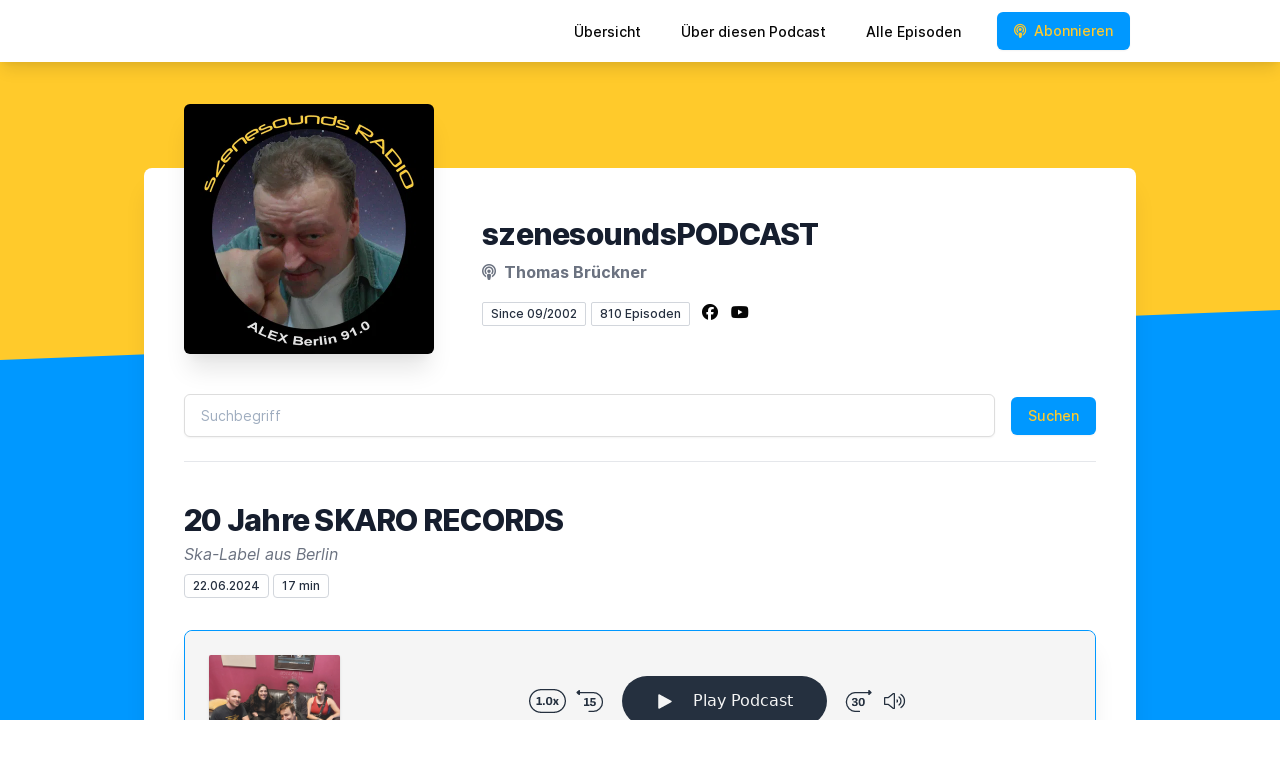

--- FILE ---
content_type: text/html; charset=utf-8
request_url: https://szenesoundspodcast.letscast.fm/episode/20-jahre-skaro-records
body_size: 13400
content:
<!DOCTYPE html>
<html lang='de'>
<head>
<meta content='text/html; charset=UTF-8' http-equiv='Content-Type'>
<meta content='width=device-width, initial-scale=1.0' name='viewport'>
<meta content='no-cache' name='turbolinks-cache-control'>
<title>20 Jahre SKARO RECORDS | szenesoundsPODCAST</title>
<meta content='Interviewaufzeichnung vom 14.06.2024 im Berliner SO36 bei &quot;20 Jahre Skaro Records&quot; mit dem Labelgründer und Sänger der Band TIEFENRAUSCH, Ludwig Graf Westarp, sowie jeweils zwei Bandmitglieder von ZARGENBRUCH und ARTE BELLA &amp;amp; THE FELLAS, Sendetermin: 05.07.2024 zwischen 16-17 Uhr,  Sender: ALEX RADIO www.alex-berlin.de,  Sendung: szenesoundsRADIO www.szenesounds.de,  Frequenzen: in Berlin auf UKW 91.0, Kabel 92.6, DAB+ und im Web,  Moderation: Thomas Brückner' name='description'>
<meta content='Alex Berlin, Bandinterview, szenesoundsRADIO, szenesounds, Berlin, Interview, Musik, Alex Berlin 91.0, ALEX Radio' name='keywords'>
<link href='https://letscast.fm/podcasts/szenesoundspodcast-70789b1e/feed' rel='alternate' title='szenesoundsPODCAST' type='application/rss+xml'>
<meta content='app-id=1600546164' name='apple-itunes-app'>
<link href='https://szenesoundspodcast.letscast.fm/episode/20-jahre-skaro-records' rel='canonical'>
<link rel="icon" type="image/x-icon" href="http://www.szenesounds.de/favicon.ico" />
<link href='https://bcdn.letscast.fm/media/podcast/2cc5e97b/artwork-3000x3000.png?t=1639233679&amp;width=180&amp;height=180&amp;quality=80&amp;optimizer=image' rel='apple-touch-icon'>
<meta content='https://szenesoundspodcast.letscast.fm/episode/20-jahre-skaro-records' property='og:url'>
<meta content='website' property='og:type'>
<meta content='szenesoundsPODCAST' property='og:site_name'>
<meta content='20 Jahre SKARO RECORDS' property='og:title'>
<meta content='Interviewaufzeichnung vom 14.06.2024 im Berliner SO36 bei &quot;20 Jahre Skaro Records&quot; mit dem Labelgründer und Sänger der Band TIEFENRAUSCH, Ludwig Graf Westarp, sowie jeweils zwei Bandmitglieder von ZARGENBRUCH und ARTE BELLA &amp;amp; THE FELLAS, Sendetermin: 05.07.2024 zwischen 16-17 Uhr,  Sender: ALEX RADIO www.alex-berlin.de,  Sendung: szenesoundsRADIO www.szenesounds.de,  Frequenzen: in Berlin auf UKW 91.0, Kabel 92.6, DAB+ und im Web,  Moderation: Thomas Brückner' property='og:description'>
<meta content='https://bcdn.letscast.fm/media/podcast/2cc5e97b/episode/a58d903f/artwork-3000x3000.png?t=1719053377&amp;width=1400&amp;height=1400&amp;quality=80' property='og:image'>
<meta content='player' name='twitter:card'>
<meta content='20 Jahre SKARO RECORDS' name='twitter:title'>
<meta content='https://szenesoundspodcast.letscast.fm/episode/20-jahre-skaro-records?layout=twitter-player' name='twitter:player'>
<meta content='https://lcdn.letscast.fm/media/podcast/2cc5e97b/episode/a58d903f.mp3?t=1719053493' name='twitter:player:stream'>
<meta content='audio/mpeg' name='twitter:player:stream:content_type'>
<meta content='440' name='twitter:player:width'>
<meta content='440' name='twitter:player:height'>
<meta content='Interviewaufzeichnung vom 14.06.2024 im Berliner SO36 bei &quot;20 Jahre Skaro Records&quot; mit dem Labelgründer und Sänger der Band TIEFENRAUSCH, Ludwig Graf Westarp, sowie jeweils zwei Bandmitglieder von ZARGENBRUCH und ARTE BELLA &amp;amp; THE FELLAS, Sendetermin: 05.07.2024 zwischen 16-17 Uhr,  Sender: ALEX RADIO www.alex-berlin.de,  Sendung: szenesoundsRADIO www.szenesounds.de,  Frequenzen: in Berlin auf UKW 91.0, Kabel 92.6, DAB+ und im Web,  Moderation: Thomas Brückner' name='twitter:description'>
<meta content='https://bcdn.letscast.fm/media/podcast/2cc5e97b/episode/a58d903f/artwork-3000x3000.png?t=1719053377&amp;width=1400&amp;height=1400&amp;quality=80' name='twitter:image'>
<meta name="csrf-param" content="authenticity_token" />
<meta name="csrf-token" content="3u2nv8+mqrUOoZbYv5WW3bVGXZZMiuLww8BaIKNxcypT8TdxmMo4ageQd49gUWl6/cIoRlHlM9fEqtDmb21qCQ==" />

<link rel="stylesheet" media="screen" href="/packs/css/application-10c23002.css" data-turbolinks-track="reload" />
<script src="/packs/js/site/application-486f59e6c780e42a768f.js" data-turbolinks-track="reload"></script>
<style>
  section.bg-gray-800 {
    background-color: #0098ff !important;
  }
  polygon.text-gray-800 {
    color: #0098ff !important;
  }
</style>
<style>
  .border-teal-400, .border-teal-500, .border-teal-700 {
    color: #0098ffff !important;
  }
  .bg-teal-400 {
    background-color: #0098ffff !important;
  }
  .bg-teal-600 {
    background-color: #0098ffff !important;
  }
  .border-teal-400 {
    border-color: #0098ffff !important;
  }
</style>
<style>
  a {
    color: #060606ff !important;
  }
</style>
<style>
  button, a button, a div.text-white span, a div.text-white strong, a.text-white i {
    color: #ffca2bff !important;
  }
</style>
</head>
<body>
<nav class='top-0 absolute bg-white z-50 w-full flex flex-wrap items-center justify-between px-2 py-3 navbar-expand-lg shadow-lg'>
<div class='container px-4 mx-auto flex flex-wrap items-center justify-between'>
<div class='w-full relative flex justify-between lg:w-auto lg:static lg:block lg:justify-start cursor-pointer' onclick='toggleNavbar(&#39;collapse-navbar&#39;)'>
<div class='text-gray-500 text-lg font-medium ml-1 lg:hidden'>
Episode
</div>
<button class='cursor-pointer text-xl leading-none px-3 py-1 border border-solid border-transparent rounded bg-transparent block lg:hidden outline-none focus:outline-none'>
<i class='text-gray-500 fas fa-bars'></i>
</button>
</div>
<div class='lg:flex flex-grow items-center lg:bg-transparent lg:shadow-none hidden' id='collapse-navbar'>
<hr class='my-4 lg:hidden'>
<div class='lg:hidden'>
<ul class='mx-auto flex flex-col justify-end list-none' style='max-width: 980px;'>
<li class='flex items-center'>
<a class='text-lg mb-4 lg:mb-0 lg:ml-8 inline-flex items-center px-1 pt-1 border-b-2 border-transparent lg:text-sm font-medium leading-5 hover:border-gray-300 text-gray-500 focus:outline-none focus:border-teal-700 transition duration-150 ease-in-out hover:text-gray-900' href='https://szenesoundspodcast.letscast.fm/'>
Übersicht
</a>
</li>
<li class='flex items-center'>
<a class='text-lg mb-4 lg:mb-0 lg:ml-8 inline-flex items-center px-1 pt-1 border-b-2 border-transparent lg:text-sm font-medium leading-5 hover:border-gray-300 text-gray-500 focus:outline-none focus:border-teal-700 transition duration-150 ease-in-out hover:text-gray-900' href='https://szenesoundspodcast.letscast.fm/about#about'>
Über diesen Podcast
</a>
</li>
<li class='flex items-center'>
<a class='text-lg mb-4 lg:mb-0 lg:ml-8 inline-flex items-center px-1 pt-1 border-b-2 border-transparent lg:text-sm font-medium leading-5 hover:border-gray-300 text-gray-500 focus:outline-none focus:border-teal-700 transition duration-150 ease-in-out hover:text-gray-900' href='https://szenesoundspodcast.letscast.fm/index#episodes'>
Alle Episoden
</a>
</li>
<li class='flex items-center'>
<a href='https://szenesoundspodcast.letscast.fm/subscribe#subscribe'>
<button class='subscribe-button mb-4 lg:mb-0 mt-3 lg:mt-0 lg:ml-8 relative inline-flex items-center px-4 py-2 border border-transparent text-sm leading-5 font-medium rounded-md text-white bg-teal-400 shadow-sm hover:bg-teal-500 focus:outline-none focus:border-teal-700 focus:shadow-outline-teal active:bg-teal-700 transition ease-in-out duration-150 cursor-pointer'>
<i class='fas fa-podcast mr-2'></i>
Abonnieren
</button>
</a>
</li>
</ul>
</div>
<div class='hidden lg:block self-center container'>
<ul class='mx-auto flex flex-row justify-end list-none' style='max-width: 980px;'>
<li class='flex items-center'>
<a class='text-lg mb-4 lg:mb-0 lg:ml-8 inline-flex items-center px-1 pt-1 border-b-2 border-transparent lg:text-sm font-medium leading-5 hover:border-gray-300 text-gray-500 focus:outline-none focus:border-teal-700 transition duration-150 ease-in-out hover:text-gray-900' href='https://szenesoundspodcast.letscast.fm/'>
Übersicht
</a>
</li>
<li class='flex items-center'>
<a class='text-lg mb-4 lg:mb-0 lg:ml-8 inline-flex items-center px-1 pt-1 border-b-2 border-transparent lg:text-sm font-medium leading-5 hover:border-gray-300 text-gray-500 focus:outline-none focus:border-teal-700 transition duration-150 ease-in-out hover:text-gray-900' href='https://szenesoundspodcast.letscast.fm/about'>
Über diesen Podcast
</a>
</li>
<li class='flex items-center'>
<a class='text-lg mb-4 lg:mb-0 lg:ml-8 inline-flex items-center px-1 pt-1 border-b-2 border-transparent lg:text-sm font-medium leading-5 hover:border-gray-300 text-gray-500 focus:outline-none focus:border-teal-700 transition duration-150 ease-in-out hover:text-gray-900' href='https://szenesoundspodcast.letscast.fm/index'>
Alle Episoden
</a>
</li>
<li class='flex items-center'>
<a href='https://szenesoundspodcast.letscast.fm/subscribe'>
<button class='subscribe-button mb-4 lg:mb-0 mt-3 lg:mt-0 lg:ml-8 relative inline-flex items-center px-4 py-2 border border-transparent text-sm leading-5 font-medium rounded-md text-white bg-teal-400 shadow-sm hover:bg-teal-500 focus:outline-none focus:border-teal-700 focus:shadow-outline-teal active:bg-teal-700 transition ease-in-out duration-150 cursor-pointer'>
<i class='fas fa-podcast mr-2'></i>
Abonnieren
</button>
</a>
</li>
</ul>
</div>
<div class='hidden lg:block'></div>
</div>
</div>
</nav>

<div class='mt-13 lg:mt-15' id='root'>
<main>
<section class='relative block bg-gray-100' style='height: 300px;'>
<div class='absolute top-0 w-full h-full bg-center bg-cover' style='background-image: url(&quot;https://bcdn.letscast.fm/media/ufe1taxc2y1avmeh99kc85k3p033?t=1655073435&amp;optimizer=image&amp;quality=90&quot;);'>
<span class='w-full h-full absolute opacity-0 bg-black' id='blackOverlay'></span>
</div>
<div class='top-auto bottom-0 left-0 right-0 w-full absolute pointer-events-none overflow-hidden' style='height: 70px; transform: translateZ(0px);'>
<svg class='absolute bottom-0 overflow-hidden' preserveaspectratio='none' version='1.1' viewbox='0 0 2560 100' x='0' xmlns='http://www.w3.org/2000/svg' y='0'>
<polygon class='text-gray-800 fill-current' points='2560 0 2560 100 0 100'></polygon>
</svg>
</div>
</section>
<section class='relative py-16 bg-gray-800'>
<div class='container mx-auto px-0 md:px-4 max-w-5xl'>
<div class='relative flex flex-col min-w-0 break-words bg-white w-full mb-6 shadow-xl md:rounded-lg -mt-64'>
<div class='px-4 sm:px-10'>
<div class='flex flex-wrap lg:flex-no-wrap justify-center lg:justify-start'>
<div class='relative mb-0' style='min-width: 250px;'>
<a href='https://szenesoundspodcast.letscast.fm/'>
<img alt='szenesoundsPODCAST Cover' class='podcast-cover shadow-xl h-auto align-middle rounded-md border-none -my-16' height='250' src='https://bcdn.letscast.fm/media/ecgfrxomgtapea0qrvifjr6xg9q1?t=1655073435&amp;optimizer=image&amp;quality=80&amp;height=500&amp;width=500' width='250'>
</a>
</div>
<div class='w-full mt-24 lg:mt-12 text-center overflow-hidden lg:ml-12 lg:text-left lg:my-12'>
<h1 class='podcast-title text-2xl leading-8 font-extrabold tracking-tight text-gray-900 sm:text-3xl sm:leading-9 mb-2 truncate'>
szenesoundsPODCAST
</h1>
<div class='leading-normal mt-0 mb-4 text-gray-500 font-bold text-xs md:text-base'>
<i class='fas fa-podcast mr-1 text-gray-500 text-xs md:text-base'></i>
Thomas Brückner
</div>
<div class='flex flex-col lg:flex-row justify-start'>
<div class='lg:mr-2'>
<span class='badge inline-flex items-center px-2 rounded-sm text-xs font-medium bg-white text-gray-800 border border-gray-300 py-0.5'>
Since 09/2002
</span>
<a href='https://szenesoundspodcast.letscast.fm/index'>
<span class='badge inline-flex items-center px-2 rounded-sm text-xs font-medium bg-white text-gray-800 border border-gray-300 py-0.5'>
810 Episoden
</span>
</a>
</div>
<div class='mt-2 lg:mt-0'>
<a class='social-icon mx-1 text-gray-400 hover:text-gray-500' href='https://www.facebook.com/szenesoundsRADIO' rel='noopener noreferrer' target='_blank' title='Facebook'>
<span class='sr-only'>Facebook</span>
<i class='fab fa-facebook text-base'></i>
</a>
<a class='social-icon mx-1 text-gray-400 hover:text-gray-500' href='https://www.youtube.com/szenesounds' rel='noopener noreferrer' target='_blank' title='YouTube'>
<span class='sr-only'>YouTube</span>
<i class='fab fa-youtube text-base'></i>
</a>
</div>
</div>
</div>
</div>
<div id='content'>
<div class='mt-6 py-10 border-t border-gray-200'>
<div class='flex flex-wrap justify-center'>
<div class='w-full'>
<h1 class='text-2xl leading-8 font-extrabold tracking-tight text-gray-900 sm:text-3xl sm:leading-9'>
20 Jahre SKARO RECORDS
</h1>
<p class='mt-1 text-gray-500 italic text-md truncate'>
Ska-Label aus Berlin
</p>
<p class='text-gray-500 mt-2 mb-8 text-xs md:text-sm'>
<span class='badge inline-flex items-center px-2 rounded text-xs font-medium bg-white text-gray-800 border border-gray-300 py-0.5'>
22.06.2024
</span>
<span class='badge inline-flex items-center px-2 rounded text-xs font-medium bg-white text-gray-800 border border-gray-300 py-0.5'>
17 min
</span>
</p>
<div class='player-container shadow-xl rounded-lg border' style='background-color: #F5F5F5; border-color:#0098ff;'>
<div data-template='/podlove/player/templates/variant-xl-no-title.html?20240301' id='player'></div>
<script>
  window
    .podlovePlayer("#player", {"version":5,"show":{"title":"szenesoundsPODCAST","subtitle":"Bandinterviews \u0026 szenenews","summary":"\u003cdiv\u003eAuf dem szenesoundsPODCAST gibt's seit 2007 aktuelle \"Bandinterviews \u0026amp; szenenews\" vom szenesoundsRADIO aus Berlin zu hören. Direkt von der Szene über den Bauch ins Hirn und hart an der Grenze zum Wahnsinn. Seit dem 09.01.1996 wurden alle Interviews erstmalig auf dem öffentl./rechtl. Sender \"ALEX Offener Kanal Berlin\" ausgestrahlt. Redaktion und Moderation: Thomas Brückner mit wechselnden Co-Moderatoren. \u003ca href=\"http://www.szenesounds.de\"\u003ewww.szenesounds.de\u003c/a\u003e\u003c/div\u003e","poster":"https://lcdn.letscast.fm/media/podcast/2cc5e97b/artwork-300x300.png?t=1639233679","link":"http://www.szenesounds.de"},"title":"20 Jahre SKARO RECORDS","subtitle":"Ska-Label aus Berlin","summary":"\u003cdiv\u003eInterviewaufzeichnung vom 14.06.2024 im Berliner SO36 bei \"20 Jahre Skaro Records\" mit dem Labelgründer und Sänger der Band TIEFENRAUSCH, Ludwig Graf Westarp, sowie jeweils zwei Bandmitglieder von ZARGENBRUCH und ARTE BELLA \u0026amp; THE FELLAS,\u0026nbsp;\u003cbr\u003e\u003cbr\u003e\u003cstrong\u003eSendetermin:\u003c/strong\u003e 05.07.2024 zwischen 16-17 Uhr,\u0026nbsp; \u003cbr\u003e\u003cstrong\u003eSender:\u003c/strong\u003e ALEX RADIO \u003ca href=\"https://www.alex-berlin.de/audio/radio-livestream\"\u003ewww.alex-berlin.de\u003c/a\u003e,\u0026nbsp; \u003cbr\u003e\u003cstrong\u003eSendung:\u003c/strong\u003e szenesoundsRADIO \u003ca href=\"http://www.szenesounds.de/\"\u003ewww.szenesounds.de\u003c/a\u003e,\u0026nbsp; \u003cbr\u003e\u003cstrong\u003eFrequenzen:\u003c/strong\u003e in Berlin auf UKW 91.0, Kabel 92.6, DAB+ und im Web,\u0026nbsp; \u003cbr\u003e\u003cstrong\u003eModeration:\u003c/strong\u003e Thomas Brückner\u003c/div\u003e","publicationDate":"2024-06-22T13:00:00.000+02:00","poster":"https://lcdn.letscast.fm/media/podcast/2cc5e97b/episode/a58d903f/artwork-300x300.png?t=1719053377","duration":"00:17:09","link":"https://szenesoundspodcast.letscast.fm/episode/20-jahre-skaro-records","audio":[{"url":"https://lcdn.letscast.fm/media/podcast/2cc5e97b/episode/a58d903f.mp3?t=1719053493","size":16494341,"title":"MP3 Audio (mp3)","mimeType":"audio/mpeg"}],"visibleComponents":["controlChapters","controlSteppers","episodeTitle","poster","progressbar","showTitle","subtitle","tabAudio","tabChapters","tabFiles","tabShare","tabInfo","tabTranscripts"],"files":[],"chapters":[],"contributors":[],"transcripts":[],"subscribe-button":{"feed":"https://letscast.fm/podcasts/szenesoundspodcast-70789b1e/feed","clients":[{"id":"apple-podcasts","service":"1600546164"},{"id":"deezer","service":"3238292"},{"id":"spotify","service":"07BCEDL9ftPplnzyWDez33"},{"id":"youtube","service":"https://www.youtube.com/szenesounds"},{"id":"amazon-music","service":"02ce1294-52b6-4806-83ef-3d6505f80a7b/szenesoundspodcast"},{"id":"downcast"},{"id":"overcast"},{"id":"podcast-addict"},{"id":"rss","service":"https://letscast.fm/podcasts/szenesoundspodcast-70789b1e/feed"}]},"share":{"channels":["twitter","facebook","linkedin","xing","pinterest","whats-app","link","mail"],"outlet":"/share.html","sharePlaytime":true},"features":{"persistTab":false,"persistPlaystate":false}}, {"base":"/podlove/player/","activeTab":null,"theme":{"tokens":{"brand":"#E64415","brandDark":"#25303f","brandDarkest":"#1A3A4A","brandLightest":"#F5F5F5","shadeDark":"#807E7C","shadeBase":"#807E7C","contrast":"#000","alt":"#fff"},"fonts":{}},"subscribe-button":{"feed":"https://letscast.fm/podcasts/szenesoundspodcast-70789b1e/feed","clients":[{"id":"apple-podcasts","service":"1600546164"},{"id":"deezer","service":"3238292"},{"id":"spotify","service":"07BCEDL9ftPplnzyWDez33"},{"id":"youtube","service":"https://www.youtube.com/szenesounds"},{"id":"amazon-music","service":"02ce1294-52b6-4806-83ef-3d6505f80a7b/szenesoundspodcast"},{"id":"downcast"},{"id":"overcast"},{"id":"podcast-addict"},{"id":"rss","service":"https://letscast.fm/podcasts/szenesoundspodcast-70789b1e/feed"}]},"playlist":[{"title":"szenesoundsRADIO Spezial \"30 Jahre und endlich leiser\"","config":"https://letscast.fm/podcasts/szenesoundspodcast-70789b1e/episodes/szenesoundsradio-spezial-30-jahre-und-endlich-leiser/player.json","duration":"03:00:00"},{"title":"Interview mit MARTIN GOLDENBAUM 09","config":"https://letscast.fm/podcasts/szenesoundspodcast-70789b1e/episodes/interview-mit-martin-goldenbaum-09/player.json","duration":"00:16:16"},{"title":"Interview mit CIRCUS RHAPSODY 02","config":"https://letscast.fm/podcasts/szenesoundspodcast-70789b1e/episodes/interview-mit-circus-rhapsody-02/player.json","duration":"00:14:41"},{"title":"Interview mit HANNES KREUZIGER 03","config":"https://letscast.fm/podcasts/szenesoundspodcast-70789b1e/episodes/interview-mit-hannes-kreuziger-03/player.json","duration":"00:14:30"},{"title":"Interview mit ROXTON","config":"https://letscast.fm/podcasts/szenesoundspodcast-70789b1e/episodes/interview-mit-roxton/player.json","duration":"00:14:22"},{"title":"Interview mit PANKOW","config":"https://letscast.fm/podcasts/szenesoundspodcast-70789b1e/episodes/interview-mit-pankow/player.json","duration":"00:17:44"},{"title":"Interview mit 4 PROMILLE","config":"https://letscast.fm/podcasts/szenesoundspodcast-70789b1e/episodes/interview-mit-4-promille/player.json","duration":"00:12:58"},{"title":"Interview mit ATRIO","config":"https://letscast.fm/podcasts/szenesoundspodcast-70789b1e/episodes/interview-mit-atrio/player.json","duration":"00:11:43"},{"title":"Interview mit KEM TRAIL","config":"https://letscast.fm/podcasts/szenesoundspodcast-70789b1e/episodes/interview-mit-kem-trail/player.json","duration":"00:12:07"},{"title":"Interview mit COMA 54","config":"https://letscast.fm/podcasts/szenesoundspodcast-70789b1e/episodes/interview-mit-coma-54/player.json","duration":"00:13:10"},{"title":"Interview mit JEANLUC","config":"https://letscast.fm/podcasts/szenesoundspodcast-70789b1e/episodes/interview-mit-jeanluc/player.json","duration":"00:15:58"},{"title":"Interview mit MAURA","config":"https://letscast.fm/podcasts/szenesoundspodcast-70789b1e/episodes/interview-mit-maura/player.json","duration":"00:12:39"},{"title":"Interview mit INTENDED IMMIGRATION","config":"https://letscast.fm/podcasts/szenesoundspodcast-70789b1e/episodes/interview-mit-intended-immigration/player.json","duration":"00:16:07"},{"title":"Interview mit FAHNENFLUCHT 02","config":"https://letscast.fm/podcasts/szenesoundspodcast-70789b1e/episodes/interview-mit-fahnenflucht-02/player.json","duration":"00:13:15"},{"title":"Interviews vom Burg Herzberg Festival 2024","config":"https://letscast.fm/podcasts/szenesoundspodcast-70789b1e/episodes/interviews-vom-burg-herzberg-festival-2024/player.json","duration":"00:21:23"},{"title":"Interview mit YOU KNOW?!","config":"https://letscast.fm/podcasts/szenesoundspodcast-70789b1e/episodes/interview-mit-you-know/player.json","duration":"00:12:08"},{"title":"Interview mit RADIO HOPPEGARTEN","config":"https://letscast.fm/podcasts/szenesoundspodcast-70789b1e/episodes/interview-mit-radio-hoppegarten/player.json","duration":"00:15:33"},{"title":"Interview mit ARTE BELLA \u0026 THE FELLAS","config":"https://letscast.fm/podcasts/szenesoundspodcast-70789b1e/episodes/interview-mit-arte-bella-the-fellas/player.json","duration":"00:14:41"},{"title":"Interview mit MOLUTOV","config":"https://letscast.fm/podcasts/szenesoundspodcast-70789b1e/episodes/interview-mit-molutov/player.json","duration":"00:13:13"},{"title":"Interview mit SKULLBOOGEY","config":"https://letscast.fm/podcasts/szenesoundspodcast-70789b1e/episodes/interview-mit-skullboogey/player.json","duration":"00:15:34"},{"title":"Interview mit MEGAWATT","config":"https://letscast.fm/podcasts/szenesoundspodcast-70789b1e/episodes/interview-mit-megawatt/player.json","duration":"00:15:28"},{"title":"Interview mit JUKE COVE","config":"https://letscast.fm/podcasts/szenesoundspodcast-70789b1e/episodes/interview-mit-juke-cove/player.json","duration":"00:13:45"},{"title":"Interview mit CLUB OF PROBLEMS","config":"https://letscast.fm/podcasts/szenesoundspodcast-70789b1e/episodes/interview-mit-club-of-problems/player.json","duration":"00:15:35"},{"title":"Interview mit AIN'T NO DUCKS","config":"https://letscast.fm/podcasts/szenesoundspodcast-70789b1e/episodes/interview-mit-ain-t-no-ducks/player.json","duration":"00:15:09"},{"title":"Interview mit FINAL STAIR","config":"https://letscast.fm/podcasts/szenesoundspodcast-70789b1e/episodes/interview-mit-final-stair/player.json","duration":"00:15:13"},{"title":"Interview mit Moritz von Eschersheim","config":"https://letscast.fm/podcasts/szenesoundspodcast-70789b1e/episodes/interview-mit-moritz-von-eschersheim/player.json","duration":"00:12:47"},{"title":"Interview mit GRELL","config":"https://letscast.fm/podcasts/szenesoundspodcast-70789b1e/episodes/interview-mit-grell/player.json","duration":"00:13:19"},{"title":"Interview mit Jogi von der BMA und GATE X","config":"https://letscast.fm/podcasts/szenesoundspodcast-70789b1e/episodes/interview-mit-jogi-von-der-bma-und-gate-x/player.json","duration":"00:18:14"},{"title":"Interview mit FR3SH TrX und über KHB Music","config":"https://letscast.fm/podcasts/szenesoundspodcast-70789b1e/episodes/interview-mit-fr3sh-trx-und-ueber-khb-music/player.json","duration":"00:15:44"},{"title":"Interview mit EXA","config":"https://letscast.fm/podcasts/szenesoundspodcast-70789b1e/episodes/interview-mit-exa/player.json","duration":"00:15:57"},{"title":"Interview über EMERGENZA in Berlin","config":"https://letscast.fm/podcasts/szenesoundspodcast-70789b1e/episodes/interview-ueber-emergenza-in-berlin/player.json","duration":"00:16:47"},{"title":"Interview mit SECTOR 5","config":"https://letscast.fm/podcasts/szenesoundspodcast-70789b1e/episodes/interview-mit-sector-5/player.json","duration":"00:12:57"},{"title":"Interview mit den PAWN PAINTERS","config":"https://letscast.fm/podcasts/szenesoundspodcast-70789b1e/episodes/interview-mit-den-pawn-painters/player.json","duration":"00:14:50"},{"title":"Interview mit ZICZAC","config":"https://letscast.fm/podcasts/szenesoundspodcast-70789b1e/episodes/interview-mit-ziczac/player.json","duration":"00:18:05"},{"title":"Interview mit EIZBRAND","config":"https://letscast.fm/podcasts/szenesoundspodcast-70789b1e/episodes/interview-mit-eizbrand/player.json","duration":"00:14:06"},{"title":"Interview mit SPERLING","config":"https://letscast.fm/podcasts/szenesoundspodcast-70789b1e/episodes/interview-mit-sperling/player.json","duration":"00:15:47"},{"title":"Interview mit DEKADENZA","config":"https://letscast.fm/podcasts/szenesoundspodcast-70789b1e/episodes/interview-mit-dekadenza/player.json","duration":"00:12:38"},{"title":"Interview mit WILLEM THE MACHINE","config":"https://letscast.fm/podcasts/szenesoundspodcast-70789b1e/episodes/interview-mit-willem-the-machine/player.json","duration":"00:14:16"},{"title":"Interview mit STAY FOCUSED","config":"https://letscast.fm/podcasts/szenesoundspodcast-70789b1e/episodes/interview-mit-stay-focused/player.json","duration":"00:13:31"},{"title":"Interview mit VON FLOCKEN","config":"https://letscast.fm/podcasts/szenesoundspodcast-70789b1e/episodes/interview-mit-von-flocken/player.json","duration":"00:13:26"},{"title":"Interview mit Timo Gross 03","config":"https://letscast.fm/podcasts/szenesoundspodcast-70789b1e/episodes/interview-mit-timo-gross-03/player.json","duration":"00:14:31"},{"title":"Interview mit BIG BAD SHAKIN'","config":"https://letscast.fm/podcasts/szenesoundspodcast-70789b1e/episodes/interview-mit-big-bad-shakin/player.json","duration":"00:15:07"},{"title":"Interview mit THE SONIC BREWERY","config":"https://letscast.fm/podcasts/szenesoundspodcast-70789b1e/episodes/interview-mit-the-sonic-brewery/player.json","duration":"00:13:15"},{"title":"Interview mit TWINXS","config":"https://letscast.fm/podcasts/szenesoundspodcast-70789b1e/episodes/interview-mit-twinxs/player.json","duration":"00:16:00"},{"title":"Interview mit MC T.g. 02","config":"https://letscast.fm/podcasts/szenesoundspodcast-70789b1e/episodes/interview-mit-mc-t-g-02/player.json","duration":"00:12:10"},{"title":"Interview mit FARGO 02","config":"https://letscast.fm/podcasts/szenesoundspodcast-70789b1e/episodes/interview-mit-fargo-02/player.json","duration":"00:14:36"},{"title":"Interview mit JÖRG ERB","config":"https://letscast.fm/podcasts/szenesoundspodcast-70789b1e/episodes/interview-mit-joerg-erb/player.json","duration":"00:15:31"},{"title":"Interview mit INGVAY","config":"https://letscast.fm/podcasts/szenesoundspodcast-70789b1e/episodes/interview-mit-ingvay/player.json","duration":"00:12:50"},{"title":"Interview mit WOODSHIP","config":"https://letscast.fm/podcasts/szenesoundspodcast-70789b1e/episodes/interview-mit-woodship/player.json","duration":"00:13:27"},{"title":"Interview mit WAY2FAR 02","config":"https://letscast.fm/podcasts/szenesoundspodcast-70789b1e/episodes/interview-mit-way2far-02/player.json","duration":"00:14:55"},{"title":"VIVA CON AGUA Spezial","config":"https://letscast.fm/podcasts/szenesoundspodcast-70789b1e/episodes/viva-con-agua-spezial/player.json","duration":"00:56:22"},{"title":"Interview mit ORIAN","config":"https://letscast.fm/podcasts/szenesoundspodcast-70789b1e/episodes/interview-mit-orian/player.json","duration":"00:14:02"},{"title":"Interview mit OUTLYER","config":"https://letscast.fm/podcasts/szenesoundspodcast-70789b1e/episodes/interview-mit-outlyer/player.json","duration":"00:15:07"},{"title":"Interview mit NO°RD","config":"https://letscast.fm/podcasts/szenesoundspodcast-70789b1e/episodes/interview-mit-no-rd/player.json","duration":"00:12:54"},{"title":"Interview mit KAETSCH 2","config":"https://letscast.fm/podcasts/szenesoundspodcast-70789b1e/episodes/interview-mit-kaetsch-2/player.json","duration":"00:13:58"},{"title":"Interview mit der TIGHT CLIQUE","config":"https://letscast.fm/podcasts/szenesoundspodcast-70789b1e/episodes/interview-mit-der-tight-clique/player.json","duration":"00:13:06"},{"title":"Interview mit WALLY","config":"https://letscast.fm/podcasts/szenesoundspodcast-70789b1e/episodes/interview-mit-wally/player.json","duration":"00:15:55"},{"title":"Interview mit VIOLET TOMORROW 01","config":"https://letscast.fm/podcasts/szenesoundspodcast-70789b1e/episodes/interview-mit-violet-tomorrow-01/player.json","duration":"00:11:39"},{"title":"Interview mit VIOLET TOMORROW 02","config":"https://letscast.fm/podcasts/szenesoundspodcast-70789b1e/episodes/interview-mit-violet-tomorrow-02/player.json","duration":"00:14:35"},{"title":"Interview mit DIE SKEPTIKER 04","config":"https://letscast.fm/podcasts/szenesoundspodcast-70789b1e/episodes/interview-mit-die-skeptiker-04/player.json","duration":"00:19:24"},{"title":"Interview mit DIE DORKS","config":"https://letscast.fm/podcasts/szenesoundspodcast-70789b1e/episodes/interview-mit-die-dorks/player.json","duration":"00:14:08"},{"title":"Interview mit FUZZPHASE","config":"https://letscast.fm/podcasts/szenesoundspodcast-70789b1e/episodes/interview-mit-fuzzphase/player.json","duration":"00:15:17"},{"title":"Interview mit KOMPARSE","config":"https://letscast.fm/podcasts/szenesoundspodcast-70789b1e/episodes/interview-mit-komparse/player.json","duration":"00:16:57"},{"title":"Interview mit REVOLUTION PARADISE","config":"https://letscast.fm/podcasts/szenesoundspodcast-70789b1e/episodes/interview-mit-revolution-paradise/player.json","duration":"00:14:38"},{"title":"Interview mit BRASS RIOT","config":"https://letscast.fm/podcasts/szenesoundspodcast-70789b1e/episodes/interview-mit-brass-riot/player.json","duration":"00:14:01"},{"title":"Interview mit GALA GOGOW","config":"https://letscast.fm/podcasts/szenesoundspodcast-70789b1e/episodes/interview-mit-gala-gogow/player.json","duration":"00:21:23"},{"title":"Interview mit POPPERKLOPPER - 02","config":"https://letscast.fm/podcasts/szenesoundspodcast-70789b1e/episodes/interview-mit-popperklopper-02/player.json","duration":"00:15:10"},{"title":"Interview mit THE JEREMY DAYS","config":"https://letscast.fm/podcasts/szenesoundspodcast-70789b1e/episodes/interview-mit-the-jeremy-days/player.json","duration":"00:14:50"},{"title":"Interview mit DUESENJAEGER","config":"https://letscast.fm/podcasts/szenesoundspodcast-70789b1e/episodes/interview-mit-duesenjaeger/player.json","duration":"00:12:03"},{"title":"Interview mit VITALI EHRET","config":"https://letscast.fm/podcasts/szenesoundspodcast-70789b1e/episodes/interview-mit-vitali-ehret/player.json","duration":"00:13:47"},{"title":"Interview mit SONDERMARKE","config":"https://letscast.fm/podcasts/szenesoundspodcast-70789b1e/episodes/interview-mit-sondermarke/player.json","duration":"00:15:06"},{"title":"Interview mit LOS GUMBO","config":"https://letscast.fm/podcasts/szenesoundspodcast-70789b1e/episodes/interview-mit-los-gumbo/player.json","duration":"00:15:31"},{"title":"Interview mit GAVIAL","config":"https://letscast.fm/podcasts/szenesoundspodcast-70789b1e/episodes/interview-mit-gavial/player.json","duration":"00:15:25"},{"title":"Interview über \"BYE BY SPEICHE\"","config":"https://letscast.fm/podcasts/szenesoundspodcast-70789b1e/episodes/interview-ueber-bye-by-speiche/player.json","duration":"00:14:31"},{"title":"Interview mit VIER METER HUSTENSAFT","config":"https://letscast.fm/podcasts/szenesoundspodcast-70789b1e/episodes/interview-mit-vier-meter-hustensaft/player.json","duration":"00:13:12"},{"title":"Interview mit SALÒ","config":"https://letscast.fm/podcasts/szenesoundspodcast-70789b1e/episodes/interview-mit-salo/player.json","duration":"00:12:55"},{"title":"Interview mit THE CRIMSON GHOSTS","config":"https://letscast.fm/podcasts/szenesoundspodcast-70789b1e/episodes/interview-mit-the-crimson-ghosts/player.json","duration":"00:13:02"},{"title":"\"Das 10 Jahre Papalala Festival Special\"","config":"https://letscast.fm/podcasts/szenesoundspodcast-70789b1e/episodes/das-10-jahre-papalala-festival-special/player.json","duration":"00:58:56"},{"title":"Interview mit RODEO FM 02","config":"https://letscast.fm/podcasts/szenesoundspodcast-70789b1e/episodes/interview-mit-rodeo-fm-02/player.json","duration":"00:12:43"},{"title":"Interview mit den ROGERS 02","config":"https://letscast.fm/podcasts/szenesoundspodcast-70789b1e/episodes/interview-mit-den-rogers-02/player.json","duration":"00:12:24"},{"title":"Interview mit KLAUS DER GEIGER 02","config":"https://letscast.fm/podcasts/szenesoundspodcast-70789b1e/episodes/interview-mit-klaus-der-geiger-02/player.json","duration":"00:14:53"},{"title":"Interview mit BONSAI KITTEN 04","config":"https://letscast.fm/podcasts/szenesoundspodcast-70789b1e/episodes/interview-mit-bonsai-kitten-04/player.json","duration":"00:15:48"},{"title":"Interview mit WILLKUER","config":"https://letscast.fm/podcasts/szenesoundspodcast-70789b1e/episodes/interview-mit-willkuer/player.json","duration":"00:15:18"},{"title":"Interview mit PHILEAS","config":"https://letscast.fm/podcasts/szenesoundspodcast-70789b1e/episodes/interview-mit-phileas/player.json","duration":"00:14:57"},{"title":"Interview mit KASKADEUR 02","config":"https://letscast.fm/podcasts/szenesoundspodcast-70789b1e/episodes/interview-mit-kaskadeur-02/player.json","duration":"00:15:02"},{"title":"Interview mit LULU \u0026 DIE EINHORNFARM 02","config":"https://letscast.fm/podcasts/szenesoundspodcast-70789b1e/episodes/interview-mit-lulu-die-einhornfarm-02/player.json","duration":"00:14:04"},{"title":"Interview mit BOCKWURSCHTBUDE","config":"https://letscast.fm/podcasts/szenesoundspodcast-70789b1e/episodes/interview-mit-bockwurschtbude/player.json","duration":"00:15:25"},{"title":"Interview mit GRUNDHASS 03","config":"https://letscast.fm/podcasts/szenesoundspodcast-70789b1e/episodes/interview-mit-grundhass-03/player.json","duration":"00:13:17"},{"title":"Interview mit ERNTE 77","config":"https://letscast.fm/podcasts/szenesoundspodcast-70789b1e/episodes/interview-mit-ernte-77/player.json","duration":"00:19:03"},{"title":"Interview mit UKULELENPREDIGER 02","config":"https://letscast.fm/podcasts/szenesoundspodcast-70789b1e/episodes/interview-mit-ukulelenprediger-02/player.json","duration":"00:14:35"},{"title":"Generic-Interview mit NINA HAGEN","config":"https://letscast.fm/podcasts/szenesoundspodcast-70789b1e/episodes/generic-interview-mit-nina-hagen/player.json","duration":"00:15:04"},{"title":"Interview mit DEAD MEMORY","config":"https://letscast.fm/podcasts/szenesoundspodcast-70789b1e/episodes/interview-mit-dead-memory/player.json","duration":"00:13:02"},{"title":"Interview mit 100 KILO HERZ","config":"https://letscast.fm/podcasts/szenesoundspodcast-70789b1e/episodes/interview-mit-100-kilo-herz/player.json","duration":"00:13:54"},{"title":"Interview mit FARGO 01","config":"https://letscast.fm/podcasts/szenesoundspodcast-70789b1e/episodes/interview-mit-fargo-01/player.json","duration":"00:14:44"},{"title":"Interview mit MC T.g. 01","config":"https://letscast.fm/podcasts/szenesoundspodcast-70789b1e/episodes/interview-mit-mc-t-g-01/player.json","duration":"00:13:24"},{"title":"Interview mit BASTIAN BANDT","config":"https://letscast.fm/podcasts/szenesoundspodcast-70789b1e/episodes/interview-mit-bastian-bandt/player.json","duration":"00:12:54"},{"title":"Interview mit WOLFGANG LOHR alias DORADE 02","config":"https://letscast.fm/podcasts/szenesoundspodcast-70789b1e/episodes/interview-mit-wolfgang-lohr-alias-dorade-02/player.json","duration":"00:14:57"},{"title":"Interview mit CLEAN","config":"https://letscast.fm/podcasts/szenesoundspodcast-70789b1e/episodes/interview-mit-clean/player.json","duration":"00:20:31"},{"title":"Interview mit THE HAEGGBLOMS","config":"https://letscast.fm/podcasts/szenesoundspodcast-70789b1e/episodes/interview-mit-the-haeggbloms/player.json","duration":"00:11:33"},{"title":"Interview mit BRDigung","config":"https://letscast.fm/podcasts/szenesoundspodcast-70789b1e/episodes/interview-mit-brdigung/player.json","duration":"00:15:32"},{"title":"Interview mit STRAIGHT TOWARDS","config":"https://letscast.fm/podcasts/szenesoundspodcast-70789b1e/episodes/interview-mit-straight-towards/player.json","duration":"00:13:41"},{"title":"Interview mit GENE GALAXO","config":"https://letscast.fm/podcasts/szenesoundspodcast-70789b1e/episodes/interview-mit-gene-galaxo/player.json","duration":"00:12:56"},{"title":"Interview mit RONG KONG KOMA","config":"https://letscast.fm/podcasts/szenesoundspodcast-70789b1e/episodes/interview-mit-rong-kong-koma/player.json","duration":"00:17:23"},{"title":"Interview mit der DRÜCKERKOLONNE","config":"https://letscast.fm/podcasts/szenesoundspodcast-70789b1e/episodes/interview-mit-der-drueckerkolonne/player.json","duration":"00:14:37"},{"title":"Interview mit MARTIN GOLDENBAUM 08","config":"https://letscast.fm/podcasts/szenesoundspodcast-70789b1e/episodes/interview-mit-martin-goldenbaum-08/player.json","duration":"00:15:42"},{"title":"Interview mit LUDWIG WRIGHT","config":"https://letscast.fm/podcasts/szenesoundspodcast-70789b1e/episodes/interview-mit-ludwig-wright/player.json","duration":"00:16:06"},{"title":"Interview mit DIE SCHLANGENKNABEN","config":"https://letscast.fm/podcasts/szenesoundspodcast-70789b1e/episodes/interview-mit-die-schlangenknaben/player.json","duration":"00:14:27"},{"title":"Interview mit THE SUPERSONIC TRAVEL AGENCY","config":"https://letscast.fm/podcasts/szenesoundspodcast-70789b1e/episodes/interview-mit-the-supersonic-travel-agency/player.json","duration":"00:12:13"},{"title":"Interview mit der VANILLA BOAT CREW","config":"https://letscast.fm/podcasts/szenesoundspodcast-70789b1e/episodes/interview-mit-der-vanilla-boat-crew/player.json","duration":"00:14:09"},{"title":"Interview mit THE DORF","config":"https://letscast.fm/podcasts/szenesoundspodcast-70789b1e/episodes/interview-mit-the-dorf/player.json","duration":"00:14:25"},{"title":"Interview mit DIE ZOOLOGEN 03","config":"https://letscast.fm/podcasts/szenesoundspodcast-70789b1e/episodes/interview-mit-die-zoologen-03/player.json","duration":"00:17:40"},{"title":"Interview mit OXMO","config":"https://letscast.fm/podcasts/szenesoundspodcast-70789b1e/episodes/interview-mit-oxmo/player.json","duration":"00:17:46"},{"title":"Interview mit RAUHBEIN","config":"https://letscast.fm/podcasts/szenesoundspodcast-70789b1e/episodes/interview-mit-rauhbein/player.json","duration":"00:11:56"},{"title":"Interview mit Gunther Lorz vom BURG HERZBERG FESTIVAL","config":"https://letscast.fm/podcasts/szenesoundspodcast-70789b1e/episodes/interview-mit-gunther-lorz-vom-burg-herzberg-festival/player.json","duration":"00:12:55"},{"title":"Interview mit NAICKE \u0026 NAWIR","config":"https://letscast.fm/podcasts/szenesoundspodcast-70789b1e/episodes/interview-mit-naicke-nawir/player.json","duration":"00:14:15"},{"title":"Interview mit TIGER ROUGE","config":"https://letscast.fm/podcasts/szenesoundspodcast-70789b1e/episodes/interview-mit-tiger-rouge/player.json","duration":"00:13:04"},{"title":"Interview mit LECKORTUNG","config":"https://letscast.fm/podcasts/szenesoundspodcast-70789b1e/episodes/interview-mit-leckortung/player.json","duration":"00:14:58"},{"title":"Interview mit FULL MOON FRENZY","config":"https://letscast.fm/podcasts/szenesoundspodcast-70789b1e/episodes/interview-mit-full-moon-frenzy/player.json","duration":"00:15:44"},{"title":"Interview mit DIRTY SOUND MAGNET","config":"https://letscast.fm/podcasts/szenesoundspodcast-70789b1e/episodes/interview-mit-dirty-sound-magnet/player.json","duration":"00:13:20"},{"title":"Interview mit SAMAVAYO","config":"https://letscast.fm/podcasts/szenesoundspodcast-70789b1e/episodes/interview-mit-samavayo/player.json","duration":"00:18:00"},{"title":"Interview mit FLO MEGA","config":"https://letscast.fm/podcasts/szenesoundspodcast-70789b1e/episodes/interview-mit-flo-mega/player.json","duration":"00:15:19"},{"title":"Interview mit ROCKWASSER","config":"https://letscast.fm/podcasts/szenesoundspodcast-70789b1e/episodes/interview-mit-rockwasser/player.json","duration":"00:14:28"},{"title":"Interview mit DER WANKENDE WOLF","config":"https://letscast.fm/podcasts/szenesoundspodcast-70789b1e/episodes/interview-mit-der-wankende-wolf/player.json","duration":"00:13:10"},{"title":"Interview mit LOST BUT GROUNDED","config":"https://letscast.fm/podcasts/szenesoundspodcast-70789b1e/episodes/interview-mit-lost-but-grounded/player.json","duration":"00:15:23"},{"title":"Interview mit ULI SAILOR","config":"https://letscast.fm/podcasts/szenesoundspodcast-70789b1e/episodes/interview-mit-uli-sailor/player.json","duration":"00:14:22"},{"title":"Interview mit JULI GILDE","config":"https://letscast.fm/podcasts/szenesoundspodcast-70789b1e/episodes/interview-mit-juli-gilde/player.json","duration":"00:14:15"},{"title":"Interview mit JOACHIM WITT 03","config":"https://letscast.fm/podcasts/szenesoundspodcast-70789b1e/episodes/interview-mit-joachim-witt-03/player.json","duration":"00:13:34"},{"title":"Interview mit DEAD STAR TALK","config":"https://letscast.fm/podcasts/szenesoundspodcast-70789b1e/episodes/interview-mit-dead-star-talk/player.json","duration":"00:12:42"},{"title":"Interview mit ACHT EIMER HÜHNERHERZEN 03","config":"https://letscast.fm/podcasts/szenesoundspodcast-70789b1e/episodes/interview-mit-acht-eimer-huehnerherzen-03/player.json","duration":"00:14:29"},{"title":"Interview mit BAD BONE BEAST","config":"https://letscast.fm/podcasts/szenesoundspodcast-70789b1e/episodes/interview-mit-bad-bone-beast/player.json","duration":"00:14:56"},{"title":"Interview mit GATOR HARRIS","config":"https://letscast.fm/podcasts/szenesoundspodcast-70789b1e/episodes/interview-mit-gator-harris/player.json","duration":"00:13:39"},{"title":"Interview mit SPOON AND THE FORKESTRA","config":"https://letscast.fm/podcasts/szenesoundspodcast-70789b1e/episodes/interview-mit-spoon-and-the-forkestra/player.json","duration":"00:13:33"},{"title":"Interview mit SILVERSHARK","config":"https://letscast.fm/podcasts/szenesoundspodcast-70789b1e/episodes/interview-mit-silvershark/player.json","duration":"00:10:21"},{"title":"Interview mit GO GO GAZELLE","config":"https://letscast.fm/podcasts/szenesoundspodcast-70789b1e/episodes/interview-mit-go-go-gazelle/player.json","duration":"00:12:39"},{"title":"Interview mit TERRORGRUPPE","config":"https://letscast.fm/podcasts/szenesoundspodcast-70789b1e/episodes/interview-mit-terrorgruppe/player.json","duration":"00:21:28"},{"title":"Interview mit HORST","config":"https://letscast.fm/podcasts/szenesoundspodcast-70789b1e/episodes/interview-mit-horst/player.json","duration":"00:11:14"},{"title":"Interview mit TRISTESSE","config":"https://letscast.fm/podcasts/szenesoundspodcast-70789b1e/episodes/interview-mit-tristesse/player.json","duration":"00:13:10"},{"title":"Interview mit STAHLMANN","config":"https://letscast.fm/podcasts/szenesoundspodcast-70789b1e/episodes/interview-mit-stahlmann/player.json","duration":"00:10:53"},{"title":"Interview mit GRUNDHASS 02","config":"https://letscast.fm/podcasts/szenesoundspodcast-70789b1e/episodes/interview-mit-grundhass-02/player.json","duration":"00:15:26"},{"title":"Interview mit JO STRAUSS","config":"https://letscast.fm/podcasts/szenesoundspodcast-70789b1e/episodes/interview-mit-jo-strauss/player.json","duration":"00:13:18"},{"title":"Interview mit MITTEKILL","config":"https://letscast.fm/podcasts/szenesoundspodcast-70789b1e/episodes/interview-mit-mittekill/player.json","duration":"00:15:44"},{"title":"Interview mit Thomas Spitzer von der EAV","config":"https://letscast.fm/podcasts/szenesoundspodcast-70789b1e/episodes/interview-mit-thomas-spitzer-von-der-eav/player.json","duration":"00:17:14"},{"title":"Interview mit THE POKES 02","config":"https://letscast.fm/podcasts/szenesoundspodcast-70789b1e/episodes/interview-mit-the-pokes-02/player.json","duration":"00:14:42"},{"title":"Interview mit CRIMSON SUNDAY","config":"https://letscast.fm/podcasts/szenesoundspodcast-70789b1e/episodes/interview-mit-crimson-sunday/player.json","duration":"00:13:56"},{"title":"Interview mit THE TOTEN CRACKHUREN IM KOFFERRAUM 02","config":"https://letscast.fm/podcasts/szenesoundspodcast-70789b1e/episodes/interview-mit-the-toten-crackhuren-im-kofferraum-02/player.json","duration":"00:14:20"},{"title":"Interview mit AKNE KID JOE","config":"https://letscast.fm/podcasts/szenesoundspodcast-70789b1e/episodes/interview-mit-akne-kid-joe/player.json","duration":"00:12:13"},{"title":"Interview mit ILLEGALE FARBEN 02","config":"https://letscast.fm/podcasts/szenesoundspodcast-70789b1e/episodes/interview-mit-illegale-farben-02/player.json","duration":"00:13:26"},{"title":"Interview mit BLASKE","config":"https://letscast.fm/podcasts/szenesoundspodcast-70789b1e/episodes/interview-mit-blaske/player.json","duration":"00:14:22"},{"title":"Interview mit PONTE PILAS 02","config":"https://letscast.fm/podcasts/szenesoundspodcast-70789b1e/episodes/interview-mit-ponte-pilas-02/player.json","duration":"00:13:33"},{"title":"Interview mit BAYUK 02","config":"https://letscast.fm/podcasts/szenesoundspodcast-70789b1e/episodes/interview-mit-bayuk-02/player.json","duration":"00:14:14"},{"title":"Interview mit SKRANEFJELL","config":"https://letscast.fm/podcasts/szenesoundspodcast-70789b1e/episodes/interview-mit-skranefjell/player.json","duration":"00:12:40"},{"title":"Interview mit SOFIA PORTANET","config":"https://letscast.fm/podcasts/szenesoundspodcast-70789b1e/episodes/interview-mit-sofia-portanet/player.json","duration":"00:14:33"},{"title":"Interview mit LYGO","config":"https://letscast.fm/podcasts/szenesoundspodcast-70789b1e/episodes/interview-mit-lygo/player.json","duration":"00:13:43"},{"title":"Interview mit MISSSTAND","config":"https://letscast.fm/podcasts/szenesoundspodcast-70789b1e/episodes/interview-mit-missstand/player.json","duration":"00:14:43"},{"title":"Interview mit LES CALCATOGGIOS","config":"https://letscast.fm/podcasts/szenesoundspodcast-70789b1e/episodes/interview-mit-les-calcatoggios/player.json","duration":"00:13:12"},{"title":"Interview mit KONTROLLE","config":"https://letscast.fm/podcasts/szenesoundspodcast-70789b1e/episodes/interview-mit-kontrolle/player.json","duration":"00:17:39"},{"title":"Interview mit CIRCUS RHAPSODY 01","config":"https://letscast.fm/podcasts/szenesoundspodcast-70789b1e/episodes/interview-mit-circus-rhapsody-01/player.json","duration":"00:14:49"},{"title":"Interview mit WAY2FAR 01","config":"https://letscast.fm/podcasts/szenesoundspodcast-70789b1e/episodes/interview-mit-way2far-01/player.json","duration":"00:13:22"},{"title":"Interview mit DIE KRUPPS","config":"https://letscast.fm/podcasts/szenesoundspodcast-70789b1e/episodes/interview-mit-die-krupps/player.json","duration":"00:15:15"},{"title":"Interview mit SUZANNA","config":"https://letscast.fm/podcasts/szenesoundspodcast-70789b1e/episodes/interview-mit-suzanna/player.json","duration":"00:13:35"},{"title":"Interview mit ATOMIC ROCKET SEEDERS","config":"https://letscast.fm/podcasts/szenesoundspodcast-70789b1e/episodes/interview-mit-atomic-rocket-seeders/player.json","duration":"00:14:42"},{"title":"Interview mit TSCHAIKA 21/16","config":"https://letscast.fm/podcasts/szenesoundspodcast-70789b1e/episodes/interview-mit-tschaika-21-16/player.json","duration":"00:14:11"},{"title":"Interview mit FAHNENFLUCHT 01","config":"https://letscast.fm/podcasts/szenesoundspodcast-70789b1e/episodes/interview-mit-fahnenflucht-01/player.json","duration":"00:13:54"},{"title":"Interview mit INWIEFERN","config":"https://letscast.fm/podcasts/szenesoundspodcast-70789b1e/episodes/interview-mit-inwiefern/player.json","duration":"00:15:39"},{"title":"Interview mit BLOCK","config":"https://letscast.fm/podcasts/szenesoundspodcast-70789b1e/episodes/interview-mit-block/player.json","duration":"00:14:08"},{"title":"Interview mit KAMINER \u0026 DIE ANTIKÖRPERS","config":"https://letscast.fm/podcasts/szenesoundspodcast-70789b1e/episodes/interview-mit-kaminer-die-antikoerpers/player.json","duration":"00:26:41"},{"title":"Interview mit ALUMINIUM","config":"https://letscast.fm/podcasts/szenesoundspodcast-70789b1e/episodes/interview-mit-aluminium/player.json","duration":"00:14:51"},{"title":"Interview mit SUZI QUATRO (Deutsche Radioversion)","config":"https://letscast.fm/podcasts/szenesoundspodcast-70789b1e/episodes/interview-mit-suzi-quatro-deutsche-radioversion/player.json","duration":"00:17:15"},{"title":"Interview with SUZI QUATRO (english version)","config":"https://letscast.fm/podcasts/szenesoundspodcast-70789b1e/episodes/interview-with-suzi-quatro-english-version/player.json","duration":"00:17:17"},{"title":"Interview mit ENGST 02","config":"https://letscast.fm/podcasts/szenesoundspodcast-70789b1e/episodes/interview-mit-engst-02/player.json","duration":"00:14:41"},{"title":"Interview mit DIE KOMBINATEN","config":"https://letscast.fm/podcasts/szenesoundspodcast-70789b1e/episodes/interview-mit-die-kombinaten/player.json","duration":"00:13:19"},{"title":"Interview mit 4 ZIMMER KÜCHE BAD","config":"https://letscast.fm/podcasts/szenesoundspodcast-70789b1e/episodes/interview-mit-4-zimmer-kueche-bad/player.json","duration":"00:14:05"},{"title":"Interview mit 2MÄDCHEN UND UWE 02","config":"https://letscast.fm/podcasts/szenesoundspodcast-70789b1e/episodes/interview-mit-2maedchen-und-uwe-02/player.json","duration":"00:14:28"},{"title":"Interview mit DON MARCO \u0026 DIE KLEINE FREIHEIT","config":"https://letscast.fm/podcasts/szenesoundspodcast-70789b1e/episodes/interview-mit-don-marco-die-kleine-freiheit/player.json","duration":"00:13:41"},{"title":"Interview mit AVATARIA","config":"https://letscast.fm/podcasts/szenesoundspodcast-70789b1e/episodes/interview-mit-avataria/player.json","duration":"00:13:25"},{"title":"25 Jahre szenesoundsRADIO Spezial","config":"https://letscast.fm/podcasts/szenesoundspodcast-70789b1e/episodes/25-jahre-szenesoundsradio-spezial/player.json","duration":"01:56:41"},{"title":"Interview mit BAZOOKA ZIRKUS","config":"https://letscast.fm/podcasts/szenesoundspodcast-70789b1e/episodes/interview-mit-bazooka-zirkus/player.json","duration":"00:12:27"},{"title":"Interview mit KASKADEUR 01","config":"https://letscast.fm/podcasts/szenesoundspodcast-70789b1e/episodes/interview-mit-kaskadeur-01/player.json","duration":"00:14:14"},{"title":"Interview mit ADAM WENDLER","config":"https://letscast.fm/podcasts/szenesoundspodcast-70789b1e/episodes/interview-mit-adam-wendler/player.json","duration":"00:12:14"},{"title":"Interview mit CINDY BLACKMAN SANTANA","config":"https://letscast.fm/podcasts/szenesoundspodcast-70789b1e/episodes/interview-mit-cindy-blackman-santana/player.json","duration":"00:15:43"},{"title":"Interview mit KENSINGTON ROAD","config":"https://letscast.fm/podcasts/szenesoundspodcast-70789b1e/episodes/interview-mit-kensington-road/player.json","duration":"00:14:15"},{"title":"Interview mit DAILY THOMPSON","config":"https://letscast.fm/podcasts/szenesoundspodcast-70789b1e/episodes/interview-mit-daily-thompson/player.json","duration":"00:16:05"},{"title":"Interview mit DREI METER FELDWEG","config":"https://letscast.fm/podcasts/szenesoundspodcast-70789b1e/episodes/interview-mit-drei-meter-feldweg/player.json","duration":"00:13:10"},{"title":"Interview mit BLEIBENDE SCHÄDEN 02","config":"https://letscast.fm/podcasts/szenesoundspodcast-70789b1e/episodes/interview-mit-bleibende-schaeden-02/player.json","duration":"00:16:10"},{"title":"Interview mit JOHN ROSE","config":"https://letscast.fm/podcasts/szenesoundspodcast-70789b1e/episodes/interview-mit-john-rose/player.json","duration":"00:15:47"},{"title":"Interview mit DER DUMME AUGUST","config":"https://letscast.fm/podcasts/szenesoundspodcast-70789b1e/episodes/interview-mit-der-dumme-august/player.json","duration":"00:13:11"},{"title":"Interview mit DEGENERATED","config":"https://letscast.fm/podcasts/szenesoundspodcast-70789b1e/episodes/interview-mit-degenerated/player.json","duration":"00:15:07"},{"title":"Interview mit OH HENRY","config":"https://letscast.fm/podcasts/szenesoundspodcast-70789b1e/episodes/interview-mit-oh-henry/player.json","duration":"00:10:40"},{"title":"Interview mit LUSTFINGER","config":"https://letscast.fm/podcasts/szenesoundspodcast-70789b1e/episodes/interview-mit-lustfinger/player.json","duration":"00:14:21"},{"title":"Interview mit ONE TAPE","config":"https://letscast.fm/podcasts/szenesoundspodcast-70789b1e/episodes/interview-mit-one-tape/player.json","duration":"00:11:31"},{"title":"Interview mit DEVIL 'N' US 02","config":"https://letscast.fm/podcasts/szenesoundspodcast-70789b1e/episodes/interview-mit-devil-n-us-02/player.json","duration":"00:15:19"},{"title":"Interview mit HANNES KREUZIGER 02","config":"https://letscast.fm/podcasts/szenesoundspodcast-70789b1e/episodes/interview-mit-hannes-kreuziger-02/player.json","duration":"00:14:59"},{"title":"Interview mit NESTA AND THE BLONDES","config":"https://letscast.fm/podcasts/szenesoundspodcast-70789b1e/episodes/interview-mit-nesta-and-the-blondes/player.json","duration":"00:13:17"},{"title":"Interview mit KOTZREIZ 03","config":"https://letscast.fm/podcasts/szenesoundspodcast-70789b1e/episodes/interview-mit-kotzreiz-03/player.json","duration":"00:15:33"},{"title":"Interview mit THE FEELGOOD MCLOUDS","config":"https://letscast.fm/podcasts/szenesoundspodcast-70789b1e/episodes/interview-mit-the-feelgood-mclouds/player.json","duration":"00:13:33"},{"title":"Interview mit CHRONATIC QUARTET","config":"https://letscast.fm/podcasts/szenesoundspodcast-70789b1e/episodes/interview-mit-chronatic-quartet/player.json","duration":"00:20:06"},{"title":"Interview mit RAMMELHOF","config":"https://letscast.fm/podcasts/szenesoundspodcast-70789b1e/episodes/interview-mit-rammelhof/player.json","duration":"00:14:17"},{"title":"Interview mit JOACHIM WITT 02","config":"https://letscast.fm/podcasts/szenesoundspodcast-70789b1e/episodes/interview-mit-joachim-witt-02/player.json","duration":"00:18:44"},{"title":"Interview mit DEVIL'S MUSEMENT","config":"https://letscast.fm/podcasts/szenesoundspodcast-70789b1e/episodes/interview-mit-devil-s-musement/player.json","duration":"00:14:11"}],"share":{"channels":["twitter","facebook","linkedin","xing","pinterest","whats-app","link","mail"],"outlet":"/share.html","sharePlaytime":true},"features":{"persistTab":false,"persistPlaystate":false}})
    .then(store => {
      store.subscribe(() => {
        // console.log(store.getState());
      });
    });
</script>
<noscript>
<div class='m-4'>
<audio controls='true' preload='none' style='width:100%;'>
<source src='https://lcdn.letscast.fm/media/podcast/2cc5e97b/episode/a58d903f.mp3?t=1719053493' type='audio/mpeg'>
</audio>
</div>
</noscript>
</div>
<section id='summary'>
<h2 class='mt-8 text-xl font-extrabold tracking-tight sm:text-2xl'>
<i class='fa fa-sticky-note text-gray-800 mr-1' style='color: #060606ff'></i>
Zusammenfassung &amp; Show Notes
</h2>
<div class='mt-8 text-lg leading-relaxed text-gray-800'>
<div class='mt-4 show-notes'>
<div>Interviewaufzeichnung vom 14.06.2024 im Berliner SO36 bei "20 Jahre Skaro Records" mit dem Labelgründer und Sänger der Band TIEFENRAUSCH, Ludwig Graf Westarp, sowie jeweils zwei Bandmitglieder von ZARGENBRUCH und ARTE BELLA &amp; THE FELLAS, <br><br><strong>Sendetermin:</strong> 05.07.2024 zwischen 16-17 Uhr,  <br><strong>Sender:</strong> ALEX RADIO <a href="https://www.alex-berlin.de/audio/radio-livestream">www.alex-berlin.de</a>,  <br><strong>Sendung:</strong> szenesoundsRADIO <a href="http://www.szenesounds.de/">www.szenesounds.de</a>,  <br><strong>Frequenzen:</strong> in Berlin auf UKW 91.0, Kabel 92.6, DAB+ und im Web,  <br><strong>Moderation:</strong> Thomas Brückner</div>
</div>
</div>
</section>
<div class='text-center mt-8'>
<a href='https://szenesoundspodcast.letscast.fm/index'>
<button class='relative inline-flex items-center px-4 py-2 border border-transparent text-sm leading-5 font-medium rounded-md text-white bg-teal-400 shadow-sm hover:bg-teal-500 focus:outline-none focus:border-teal-700 focus:shadow-outline-teal active:bg-teal-700 transition ease-in-out duration-150 cursor-pointer'>
Alle 810 Episoden aufrufen
</button>
</a>
</div>
</div>
</div>
</div>

</div>
</div>
</div>
</div>
</section>
</main>
<div class='bg-gray-100'>
<div class='max-w-screen-xl mx-auto py-12 px-4 overflow-hidden sm:px-6 lg:px-8'>
<nav class='-mx-5 -my-2 flex flex-wrap justify-center'>
<div class='px-5 py-2'>
<a class='text-base leading-6 text-gray-500 hover:text-gray-900' href='http://www.szenesounds.de/SzenesoundsRadio_Impressum.htm' rel='noopener noreferrer' target='_blank'>
Impressum
</a>
</div>
</nav>
<div class='mt-8 flex justify-center'>
<a class='social-icon mx-3 text-gray-400 hover:text-gray-500' href='https://www.facebook.com/szenesoundsRADIO' rel='noopener noreferrer' target='_blank' title='Facebook'>
<span class='sr-only'>Facebook</span>
<i class='fab fa-facebook text-2xl'></i>
</a>
<a class='social-icon mx-3 text-gray-400 hover:text-gray-500' href='https://www.youtube.com/szenesounds' rel='noopener noreferrer' target='_blank' title='YouTube'>
<span class='sr-only'>YouTube</span>
<i class='fab fa-youtube text-2xl'></i>
</a>
<a class='social-icon mx-3 text-gray-400 hover:text-gray-500' href='https://open.spotify.com/show/07BCEDL9ftPplnzyWDez33' rel='noopener noreferrer' target='_blank' title='Spotify'>
<span class='sr-only'>Spotify</span>
<i class='fab fa-spotify text-2xl'></i>
</a>
<a class='social-icon mx-3 text-gray-400 hover:text-gray-500' href='https://fyyd.de/podcast/szenesoundspodcast/0' rel='noopener noreferrer' target='_blank' title='Fyyd'>
<span class='sr-only'>fyyd</span>
<svg height='18pt' version='1.1' viewbox='0 0 18 18' width='18pt'>
<path d='M 0.0703125 8.980469 C 0.0703125 4.019531 4.089844 0 9.050781 0 C 14.003906 0 18.03125 4.019531 18.03125 8.980469 C 18.03125 13.933594 14.007812 17.960938 9.050781 17.960938 C 4.089844 17.957031 0.0703125 13.933594 0.0703125 8.980469 Z M 7.402344 14.816406 C 7.695312 15.109375 8.160156 15.109375 8.453125 14.816406 L 13.757812 9.507812 C 14.050781 9.214844 14.050781 8.75 13.757812 8.457031 L 8.453125 3.144531 C 8.160156 2.851562 7.695312 2.851562 7.402344 3.144531 L 6.207031 4.339844 C 5.914062 4.632812 5.914062 5.097656 6.207031 5.390625 L 9.796875 8.980469 L 6.207031 12.570312 C 5.914062 12.863281 5.914062 13.328125 6.207031 13.621094 Z M 7.402344 14.816406 ' style='fill: currentColor'></path>
</svg>
</a>
</div>
<div class='mt-8'>
<p class='text-center text-base leading-6 text-gray-600'>
2026 - Thomas Brückner
</p>
</div>
<div class='mt-12'>
<p class='text-center text-base leading-6 text-gray-600' style='font-size:11px;'>
<a href='https://letscast.fm' rel='noopener noreferrer' target='_blank' title='LetsCast.fm - Dein Podcast-Hoster für Spotify &amp; Co.'>
Hosted by
<i class='fa fa-microphone'></i>
LetsCast.fm
</a>
<br>
<a href='https://letscast.fm/podcast-erstellen' rel='noopener noreferrer' target='_blank' title='Deinen eigenen Podcast erstellen'>
<u>Deinen eigenen Podcast erstellen</u>
</a>
</p>
</div>
</div>
</div>
</div>

<script>
  function toggleNavbar(collapseID) {
    document.getElementById(collapseID).classList.toggle("hidden");
    document.getElementById(collapseID).classList.toggle("block");
  }
</script>
<script>
  var addSearchForm = function() {
    if (document.location.pathname != '/' && document.location.pathname != '/index' && document.location.pathname.startsWith('/episode/') == false) return;

    showNotes = document.getElementsByClassName('show-notes')[0];
    episode = document.getElementsByClassName('border-t')[0];
    episodes = document.getElementById('episodes');

    var div = document.createElement('div');
    div.innerHTML = '<form method="get" action="https://google.com/search" class="mt-5 flex items-center" id="search" target="_blank"><div class="w-full max-w mr-4"><input type="hidden" name="as_sitesearch" value="szenesoundspodcast.letscast.fm"/><input type="q" name="q" id="q" class="shadow-sm focus:ring-indigo-500 focus:border-indigo-500 block w-full sm:text-sm border-gray-300 rounded-md" placeholder="Suchbegriff"></div><button name="button" type="submit" class="relative inline-flex items-center px-4 py-2 border border-transparent text-sm leading-5 font-medium rounded-md text-white bg-teal-400 shadow-sm hover:bg-teal-500 focus:outline-none focus:border-teal-700 focus:shadow-outline-teal active:bg-teal-700 transition ease-in-out duration-150 cursor-pointer">Suchen</button></form>';

    if (showNotes) {
      showNotes.appendChild(div);
    }
    
    if (episodes) {
      episodes.prepend(div);
    }

    if (episode) {
      episode.parentNode.insertBefore(div, episode);
    }
  }

  document.addEventListener("turbolinks:load", function() {
    if (document.getElementById('search') && document.getElementById('search').length >= 1) return;
    addSearchForm();
  });
</script>

</body>
</html>
